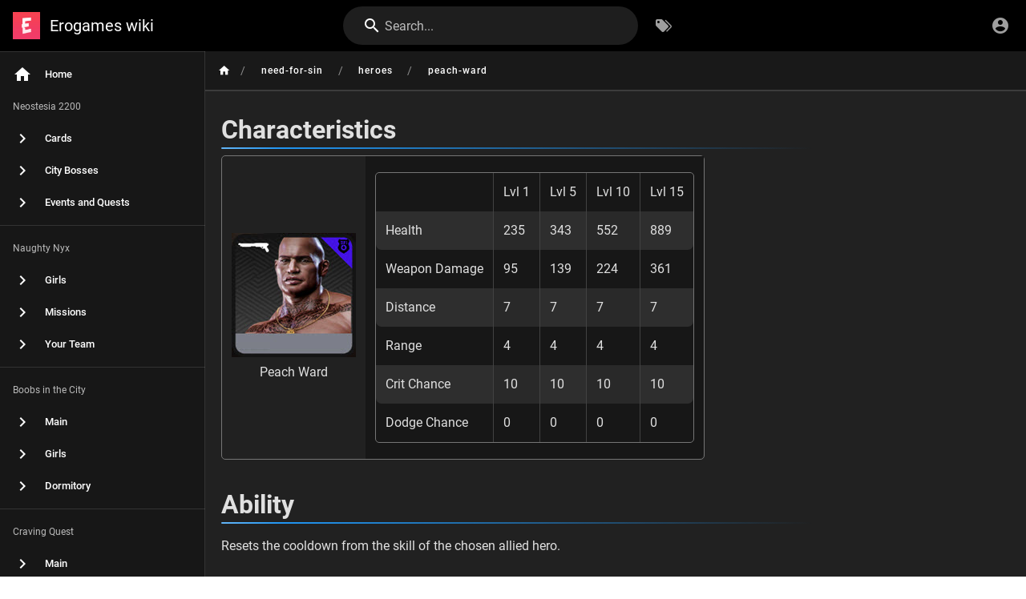

--- FILE ---
content_type: text/html; charset=utf-8
request_url: https://wiki.erogames.com/need-for-sin/heroes/peach-ward
body_size: 3229
content:
<!DOCTYPE html><html lang="en"><head><meta http-equiv="X-UA-Compatible" content="IE=edge"><meta charset="UTF-8"><meta name="viewport" content="user-scalable=yes, width=device-width, initial-scale=1, maximum-scale=5"><meta name="theme-color" content="#1976d2"><meta name="msapplication-TileColor" content="#1976d2"><meta name="msapplication-TileImage" content="/_assets/favicons/mstile-150x150.png"><title>Peach Ward | Erogames wiki</title><meta name="description" content=""><meta property="og:title" content="Peach Ward"><meta property="og:type" content="website"><meta property="og:description" content=""><meta property="og:image"><meta property="og:url" content="https://wiki.erogames.com/need-for-sin/heroes/peach-ward"><meta property="og:site_name" content="Erogames wiki"><link rel="apple-touch-icon" sizes="180x180" href="/_assets/favicons/apple-touch-icon.png"><link rel="icon" type="image/png" sizes="192x192" href="/_assets/favicons/android-chrome-192x192.png"><link rel="icon" type="image/png" sizes="32x32" href="/_assets/favicons/favicon-32x32.png"><link rel="icon" type="image/png" sizes="16x16" href="/_assets/favicons/favicon-16x16.png"><link rel="mask-icon" href="/_assets/favicons/safari-pinned-tab.svg" color="#1976d2"><link rel="manifest" href="/_assets/manifest.json"><script>var siteConfig = {"title":"Erogames wiki","theme":"default","darkMode":true,"tocPosition":"left","lang":"en","rtl":false,"company":"Erogames","contentLicense":"alr","footerOverride":"","logoUrl":"/icon_erogames.jpg"}
var siteLangs = []
</script><link type="text/css" rel="stylesheet" href="/_assets/css/app.c27e0b7f301ce065d2ae.css"><script type="text/javascript" src="/_assets/js/runtime.js?1742780132"></script><script type="text/javascript" src="/_assets/js/app.js?1742780132"></script><!-- Google Tag Manager -->
<script>(function(w,d,s,l,i){w[l]=w[l]||[];w[l].push({'gtm.start':
new Date().getTime(),event:'gtm.js'});var f=d.getElementsByTagName(s)[0],
j=d.createElement(s),dl=l!='dataLayer'?'&l='+l:'';j.async=true;j.src=
'https://www.googletagmanager.com/gtm.js?id='+i+dl;f.parentNode.insertBefore(j,f);
})(window,document,'script','dataLayer','GTM-MDSW34X');</script>
<!-- End Google Tag Manager -->
<style type="text/css">.container.grid-list-xl .layout .flex.page-col-sd.lg3.xl2{display:none!important}.container.grey.pa-0.container--fluid.darken-4-l3{display:none}</style></head><body><!-- Google Tag Manager (noscript) -->
<noscript><iframe src="https://www.googletagmanager.com/ns.html?id=GTM-MDSW34X"
height="0" width="0" style="display:none;visibility:hidden"></iframe></noscript>
<!-- End Google Tag Manager (noscript) -->
<div id="root"><page locale="en" path="need-for-sin/heroes/peach-ward" title="Peach Ward" description="" :tags="[]" created-at="2020-04-20T16:50:59.990Z" updated-at="2020-04-20T16:51:01.333Z" author-name="Olga" :author-id="6" editor="markdown" :is-published="true" toc="W3sidGl0bGUiOiJDaGFyYWN0ZXJpc3RpY3MiLCJhbmNob3IiOiIjY2hhcmFjdGVyaXN0aWNzIiwiY2hpbGRyZW4iOltdfSx7InRpdGxlIjoiQWJpbGl0eSIsImFuY2hvciI6IiNhYmlsaXR5IiwiY2hpbGRyZW4iOltdfV0=" :page-id="103" sidebar="[base64]" nav-mode="STATIC" effective-permissions="[base64]" edit-shortcuts="[base64]" filename="need-for-sin/heroes/peach-ward.md"><template slot="contents"><div><h1 id="characteristics" class="toc-header"><a class="toc-anchor" href="#characteristics">¶</a> Characteristics</h1>
<table>	<tbody><tr><td style="text-align: center; border-style: none">	<img src="/need-for-sin/pw.jpg" alt="Peach Ward"><br>Peach Ward	</td><td style="border-style: none"><table><tbody><tr><td>		</td><td>	Lvl 1	</td><td>	Lvl 5	</td><td>	Lvl 10	</td><td>	Lvl 15	</td></tr>	
			<tr><td>	Health	</td><td>	235	</td><td>	343	</td><td>	552	</td><td>	889	</td></tr>	
			<tr><td>	Weapon Damage	</td><td>	95	</td><td>	139	</td><td>	224	</td><td>	361	</td></tr>	
			<tr><td>	Distance	</td><td>	7	</td><td>	7	</td><td>	7	</td><td>	7	</td></tr>	
			<tr><td>	Range	</td><td>	4	</td><td>	4	</td><td>	4	</td><td>	4	</td></tr>	
			<tr><td>	Crit Chance	</td><td>	10	</td><td>	10	</td><td>	10	</td><td>	10	</td></tr>	
			<tr><td>	Dodge Chance	</td><td>	0	</td><td>	0	</td><td>	0	</td><td>	0	</td></tr>	</tbody></table></td></tr>
</tbody></table>														
<h1 id="ability" class="toc-header"><a class="toc-anchor" href="#ability">¶</a> Ability</h1>
<p>Resets the cooldown from the skill of the chosen allied hero.</p>
</div></template><template slot="comments"><div><comments></comments></div></template></page></div></body></html>